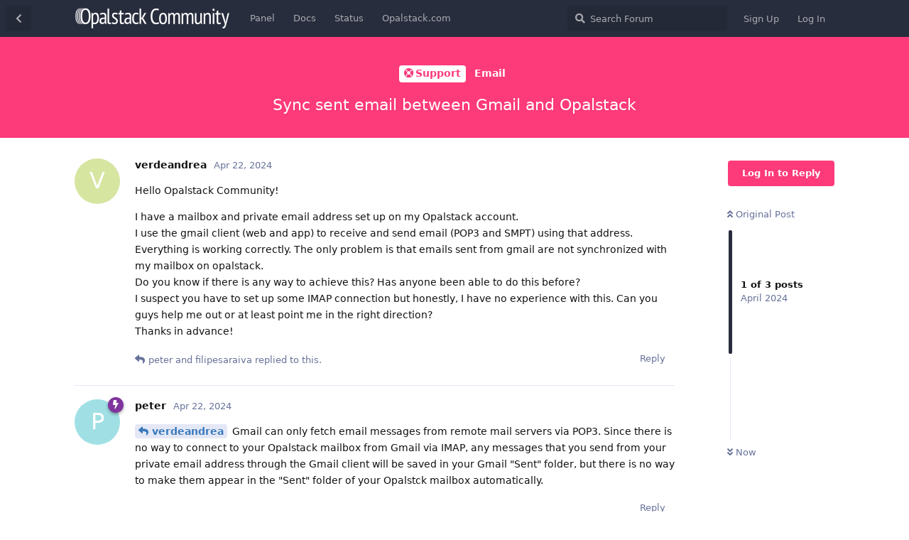

--- FILE ---
content_type: text/html; charset=utf-8
request_url: https://community.opalstack.com/d/1418-sync-sent-email-between-gmail-and-opalstack
body_size: 4744
content:
<!doctype html>
<html  dir="ltr"        lang="en" >
    <head>
        <meta charset="utf-8">
        <title>Sync sent email between Gmail and Opalstack - Opalstack Community Forum</title>

        <link rel="stylesheet" href="https://community.opalstack.com/assets/forum.css?v=89d8ee12">
<link rel="canonical" href="https://community.opalstack.com/d/1418-sync-sent-email-between-gmail-and-opalstack">
<link rel="preload" href="https://community.opalstack.com/assets/forum.css?v=89d8ee12" as="style">
<link rel="preload" href="https://community.opalstack.com/assets/forum.js?v=ca179421" as="script">
<link rel="preload" href="https://community.opalstack.com/assets/forum-en.js?v=1e525ee8" as="script">
<link rel="preload" href="https://community.opalstack.com/assets/fonts/fa-solid-900.woff2" as="font" type="font/woff2" crossorigin="">
<link rel="preload" href="https://community.opalstack.com/assets/fonts/fa-regular-400.woff2" as="font" type="font/woff2" crossorigin="">
<meta name="viewport" content="width=device-width, initial-scale=1, maximum-scale=1, minimum-scale=1">
<meta name="description" content="Discussion for Opalstack web and email hosting, the managed hosting service for developers and businesses like yours!">
<meta name="theme-color" content="#282D3D">
<link rel="shortcut icon" href="https://community.opalstack.com/assets/favicon-vfmcl2xn.png">
<link rel="alternate" type="application/atom+xml" title="Forum activity" href="https://community.opalstack.com/atom" />
<link rel="alternate" type="application/atom+xml" title="Forum's new discussions" href="https://community.opalstack.com/atom/discussions" />
<link rel="alternate" type="application/atom+xml" title="This discussion" href="https://community.opalstack.com/atom/d/1418-sync-sent-email-between-gmail-and-opalstack" />
    </head>

    <body>
        <div id="mobile-header">
<a href="https://community.opalstack.com/">
<img src="https://community.opalstack.com/assets/logo-ug3p2ftu.png" /></a>
</div>

<div id="app" class="App">

    <div id="app-navigation" class="App-navigation"></div>

    <div id="drawer" class="App-drawer">

        <header id="header" class="App-header">
            <div id="header-navigation" class="Header-navigation"></div>
            <div class="container">
                <div class="Header-title">
                    <a href="https://community.opalstack.com" id="home-link">
                                                    <img src="https://community.opalstack.com/assets/logo-ug3p2ftu.png" alt="Opalstack Community Forum" class="Header-logo">
                                            </a>
                </div>
                <div id="header-primary" class="Header-primary"></div>
                <div id="header-secondary" class="Header-secondary"></div>
            </div>
        </header>

    </div>

    <main class="App-content">
        <div id="content"></div>

        <div id="flarum-loading" style="display: none">
    Loading...
</div>

<noscript>
    <div class="Alert">
        <div class="container">
            This site is best viewed in a modern browser with JavaScript enabled.
        </div>
    </div>
</noscript>

<div id="flarum-loading-error" style="display: none">
    <div class="Alert">
        <div class="container">
            Something went wrong while trying to load the full version of this site. Try hard-refreshing this page to fix the error.
        </div>
    </div>
</div>

<noscript id="flarum-content">
    <div class="container">
    <h1>Sync sent email between Gmail and Opalstack</h1>

    <div>
                    <article>
                                <div class="PostUser"><h3 class="PostUser-name">verdeandrea</h3></div>
                <div class="Post-body">
                    <p>Hello Opalstack Community!</p>

<p>I have a mailbox and private email address set up on my Opalstack account. <br>
I use the gmail client (web and app) to receive and send email (POP3 and SMPT) using that address.<br>
Everything is working correctly. The only problem is that emails sent from gmail are not synchronized with my mailbox on opalstack.<br>
Do you know if there is any way to achieve this? Has anyone been able to do this before?<br>
I suspect you have to set up some IMAP connection but honestly, I have no experience with this. Can you guys help me out or at least point me in the right direction? <br>
Thanks in advance!</p>

                </div>
            </article>

            <hr>
                    <article>
                                <div class="PostUser"><h3 class="PostUser-name">peter</h3></div>
                <div class="Post-body">
                    <p><a href="https://community.opalstack.com/d/1418/1" class="PostMention" data-id="7082">verdeandrea</a> Gmail can only fetch email messages from remote mail servers via POP3. Since there is no way to connect to your Opalstack mailbox from Gmail via IMAP, any messages that you send from your private email address through the Gmail client will be saved in your Gmail "Sent" folder, but there is no way to make them appear in the "Sent" folder of your Opalstck mailbox automatically.</p>
                </div>
            </article>

            <hr>
                    <article>
                                <div class="PostUser"><h3 class="PostUser-name">filipesaraiva</h3></div>
                <div class="Post-body">
                    <p>Hello <a href="https://community.opalstack.com/d/1418/1" class="PostMention" data-id="7082">verdeandrea</a>. If you use a third party e-mail client your sent e-mails will be synchronized between GMail and Opalstack. In my case I use Thunderbird in desktop and K-9 in mobile, both them configured to use SMTP of my Google account. After send e-mail thought them, the sent message is saved in Sent folder and synchronized in both services.</p>
                </div>
            </article>

            <hr>
            </div>

    
    </div>

</noscript>


        <div class="App-composer">
            <div class="container">
                <div id="composer"></div>
            </div>
        </div>
    </main>

</div>

<script src="https://cdn.usefathom.com/script.js" data-site="DUWDWLPF" defer></script>
<a style="display:none" rel="me" href="https://opalstack.social/@community">Mastodon</a>


        <div id="modal"></div>
        <div id="alerts"></div>

        <script>
            document.getElementById('flarum-loading').style.display = 'block';
            var flarum = {extensions: {}};
        </script>

        <script src="https://community.opalstack.com/assets/forum.js?v=ca179421"></script>
<script src="https://community.opalstack.com/assets/forum-en.js?v=1e525ee8"></script>

        <script id="flarum-json-payload" type="application/json">{"resources":[{"type":"forums","id":"1","attributes":{"title":"Opalstack Community Forum","description":"Discussion for Opalstack web and email hosting, the managed hosting service for developers and businesses like yours!","showLanguageSelector":true,"baseUrl":"https:\/\/community.opalstack.com","basePath":"","baseOrigin":"https:\/\/community.opalstack.com","debug":false,"apiUrl":"https:\/\/community.opalstack.com\/api","welcomeTitle":"Welcome to the Opalstack Community Forum!","welcomeMessage":"Please read the \u003Ca href=\u0022https:\/\/community.opalstack.com\/d\/2-opalstack-community-forum-code-of-conduct-please-read\u0022\u003EForum Code of Conduct\u003C\/a\u003E, then sign up and log in to join the conversation :-)","themePrimaryColor":"#282D3D","themeSecondaryColor":"#BECBFB","logoUrl":"https:\/\/community.opalstack.com\/assets\/logo-ug3p2ftu.png","faviconUrl":"https:\/\/community.opalstack.com\/assets\/favicon-vfmcl2xn.png","headerHtml":"\u003Cdiv id=\u0022mobile-header\u0022\u003E\n\u003Ca href=\u0022https:\/\/community.opalstack.com\/\u0022\u003E\n\u003Cimg src=\u0022https:\/\/community.opalstack.com\/assets\/logo-ug3p2ftu.png\u0022 \/\u003E\u003C\/a\u003E\n\u003C\/div\u003E","footerHtml":"\u003Cscript src=\u0022https:\/\/cdn.usefathom.com\/script.js\u0022 data-site=\u0022DUWDWLPF\u0022 defer\u003E\u003C\/script\u003E\n\u003Ca style=\u0022display:none\u0022 rel=\u0022me\u0022 href=\u0022https:\/\/opalstack.social\/@community\u0022\u003EMastodon\u003C\/a\u003E","allowSignUp":true,"defaultRoute":"\/all","canViewForum":true,"canStartDiscussion":false,"canSearchUsers":false,"canCreateAccessToken":false,"canModerateAccessTokens":false,"assetsBaseUrl":"https:\/\/community.opalstack.com\/assets","canViewFlags":false,"guidelinesUrl":"https:\/\/community.opalstack.com\/d\/2-opalstack-community-forum-code-of-conduct-please-read","canBypassTagCounts":false,"minPrimaryTags":"1","maxPrimaryTags":"1","minSecondaryTags":"0","maxSecondaryTags":"3","ianm-syndication.plugin.forum-format":"atom","ianm-syndication.plugin.forum-icons":false,"fof-upload.canUpload":false,"fof-upload.canDownload":false,"fof-upload.composerButtonVisiblity":"both","canSaveDrafts":false,"canScheduleDrafts":false,"drafts.enableScheduledDrafts":false,"allowUsernameMentionFormat":true},"relationships":{"groups":{"data":[{"type":"groups","id":"1"},{"type":"groups","id":"2"},{"type":"groups","id":"3"},{"type":"groups","id":"4"}]},"tags":{"data":[{"type":"tags","id":"2"},{"type":"tags","id":"3"},{"type":"tags","id":"4"},{"type":"tags","id":"5"},{"type":"tags","id":"28"},{"type":"tags","id":"34"},{"type":"tags","id":"9"},{"type":"tags","id":"8"},{"type":"tags","id":"15"},{"type":"tags","id":"17"}]},"links":{"data":[{"type":"links","id":"2"},{"type":"links","id":"3"},{"type":"links","id":"4"},{"type":"links","id":"5"}]}}},{"type":"groups","id":"1","attributes":{"nameSingular":"Admin","namePlural":"Admins","color":"#B72A2A","icon":"fas fa-wrench","isHidden":0}},{"type":"groups","id":"2","attributes":{"nameSingular":"Guest","namePlural":"Guests","color":null,"icon":null,"isHidden":0}},{"type":"groups","id":"3","attributes":{"nameSingular":"Member","namePlural":"Members","color":null,"icon":null,"isHidden":0}},{"type":"groups","id":"4","attributes":{"nameSingular":"Mod","namePlural":"Mods","color":"#80349E","icon":"fas fa-bolt","isHidden":0}},{"type":"tags","id":"2","attributes":{"name":"Support","description":"Need help getting something done with your Opalstack service? Get it here!","slug":"support","color":"#FD3A7A","backgroundUrl":null,"backgroundMode":null,"icon":"fas fa-life-ring","discussionCount":1036,"position":0,"defaultSort":null,"isChild":false,"isHidden":false,"lastPostedAt":"2026-01-22T20:26:50+00:00","canStartDiscussion":false,"canAddToDiscussion":false,"subscription":null}},{"type":"tags","id":"3","attributes":{"name":"Tutorials","description":"Got a tip or HOWTO to share with the Opalstack community? Do it here!","slug":"tutorials","color":"#309E6D","backgroundUrl":null,"backgroundMode":null,"icon":"fas fa-chalkboard-teacher","discussionCount":93,"position":1,"defaultSort":null,"isChild":false,"isHidden":false,"lastPostedAt":"2025-12-20T17:11:11+00:00","canStartDiscussion":false,"canAddToDiscussion":false,"subscription":null}},{"type":"tags","id":"4","attributes":{"name":"Feedback","description":"Feedback regarding Opalstack\u0027s services.","slug":"feedback","color":"#3699FF","backgroundUrl":null,"backgroundMode":null,"icon":"fas fa-comment-alt","discussionCount":166,"position":2,"defaultSort":null,"isChild":false,"isHidden":false,"lastPostedAt":"2025-12-23T03:56:53+00:00","canStartDiscussion":false,"canAddToDiscussion":false,"subscription":null}},{"type":"tags","id":"5","attributes":{"name":"Meta","description":"Discussion about the Opalstack service and this Community Forum.","slug":"meta","color":"#888","backgroundUrl":null,"backgroundMode":null,"icon":"far fa-comment-dots","discussionCount":24,"position":5,"defaultSort":null,"isChild":false,"isHidden":false,"lastPostedAt":"2026-01-22T16:57:11+00:00","canStartDiscussion":false,"canAddToDiscussion":false,"subscription":null}},{"type":"tags","id":"28","attributes":{"name":"Announcements","description":"","slug":"announcements","color":"#FFB821","backgroundUrl":null,"backgroundMode":null,"icon":"fas fa-bullhorn","discussionCount":39,"position":3,"defaultSort":null,"isChild":false,"isHidden":false,"lastPostedAt":"2025-09-11T14:35:25+00:00","canStartDiscussion":false,"canAddToDiscussion":false,"subscription":null}},{"type":"tags","id":"34","attributes":{"name":"General","description":"General Discussion","slug":"general","color":"#5867DD","backgroundUrl":null,"backgroundMode":null,"icon":"fas fa-comments","discussionCount":125,"position":4,"defaultSort":null,"isChild":false,"isHidden":false,"lastPostedAt":"2026-01-04T21:44:26+00:00","canStartDiscussion":false,"canAddToDiscussion":false,"subscription":null}},{"type":"tags","id":"9","attributes":{"name":"Email","description":"","slug":"email","color":"","backgroundUrl":null,"backgroundMode":null,"icon":"","discussionCount":163,"position":null,"defaultSort":null,"isChild":false,"isHidden":false,"lastPostedAt":"2025-12-15T14:03:44+00:00","canStartDiscussion":false,"canAddToDiscussion":false,"subscription":null}},{"type":"tags","id":"8","attributes":{"name":"Django","description":"","slug":"django","color":"","backgroundUrl":null,"backgroundMode":null,"icon":"","discussionCount":104,"position":null,"defaultSort":null,"isChild":false,"isHidden":false,"lastPostedAt":"2026-01-15T18:43:45+00:00","canStartDiscussion":false,"canAddToDiscussion":false,"subscription":null}},{"type":"tags","id":"15","attributes":{"name":"PHP","description":"","slug":"php","color":"","backgroundUrl":null,"backgroundMode":null,"icon":"","discussionCount":101,"position":null,"defaultSort":null,"isChild":false,"isHidden":false,"lastPostedAt":"2025-12-24T23:27:00+00:00","canStartDiscussion":false,"canAddToDiscussion":false,"subscription":null}},{"type":"tags","id":"17","attributes":{"name":"Python","description":"","slug":"python","color":"","backgroundUrl":null,"backgroundMode":null,"icon":"","discussionCount":59,"position":null,"defaultSort":null,"isChild":false,"isHidden":false,"lastPostedAt":"2026-01-22T20:26:50+00:00","canStartDiscussion":false,"canAddToDiscussion":false,"subscription":null}},{"type":"links","id":"2","attributes":{"id":2,"title":"Panel","icon":"","url":"https:\/\/my.opalstack.com\/","position":null,"isInternal":false,"isNewtab":true,"useRelMe":0,"isChild":false,"visibility":"everyone"}},{"type":"links","id":"3","attributes":{"id":3,"title":"Docs","icon":"","url":"https:\/\/docs.opalstack.com\/","position":null,"isInternal":false,"isNewtab":true,"useRelMe":0,"isChild":false,"visibility":"everyone"}},{"type":"links","id":"4","attributes":{"id":4,"title":"Status","icon":"","url":"http:\/\/status.opalstack.com\/","position":null,"isInternal":false,"isNewtab":true,"useRelMe":0,"isChild":false,"visibility":"everyone"}},{"type":"links","id":"5","attributes":{"id":5,"title":"Opalstack.com","icon":"","url":"https:\/\/www.opalstack.com","position":null,"isInternal":false,"isNewtab":true,"useRelMe":0,"isChild":false,"visibility":"everyone"}}],"session":{"userId":0,"csrfToken":"A4G6BpmfkAUzfSkw9cvJzbPlvjpnlZyAkoU5cRYR"},"locales":{"en":"English"},"locale":"en","fof-follow-tags.following_page_default":"tags","apiDocument":{"data":{"type":"discussions","id":"1418","attributes":{"title":"Sync sent email between Gmail and Opalstack","slug":"1418-sync-sent-email-between-gmail-and-opalstack","commentCount":3,"participantCount":3,"createdAt":"2024-04-22T08:52:45+00:00","lastPostedAt":"2024-04-22T13:20:18+00:00","lastPostNumber":3,"canReply":false,"canRename":false,"canDelete":false,"canHide":false,"isApproved":true,"canTag":false,"subscription":null,"canSplit":false,"isSticky":false,"canSticky":false,"isLocked":false,"canLock":false},"relationships":{"user":{"data":{"type":"users","id":"885"}},"posts":{"data":[{"type":"posts","id":"7082"},{"type":"posts","id":"7083"},{"type":"posts","id":"7084"}]},"tags":{"data":[{"type":"tags","id":"2"},{"type":"tags","id":"9"}]}}},"included":[{"type":"users","id":"885","attributes":{"username":"verdeandrea","displayName":"verdeandrea","avatarUrl":null,"slug":"verdeandrea","joinTime":"2024-04-22T08:44:47+00:00","discussionCount":1,"commentCount":1,"canEdit":false,"canEditCredentials":false,"canEditGroups":false,"canDelete":false,"lastSeenAt":"2024-04-22T13:53:48+00:00","canSuspend":false,"fof-upload-uploadCountCurrent":0,"fof-upload-uploadCountAll":0,"canSpamblock":false},"relationships":{"groups":{"data":[]}}},{"type":"users","id":"642","attributes":{"username":"peter","displayName":"peter","avatarUrl":null,"slug":"peter","joinTime":"2022-02-03T17:45:49+00:00","discussionCount":0,"commentCount":111,"canEdit":false,"canEditCredentials":false,"canEditGroups":false,"canDelete":false,"canSuspend":false,"fof-upload-uploadCountCurrent":1,"fof-upload-uploadCountAll":1,"canSpamblock":false},"relationships":{"groups":{"data":[{"type":"groups","id":"4"}]}}},{"type":"users","id":"329","attributes":{"username":"filipesaraiva","displayName":"filipesaraiva","avatarUrl":"https:\/\/community.opalstack.com\/assets\/avatars\/nQgsYmlxQaJPkZGr.png","slug":"filipesaraiva","joinTime":"2020-12-06T23:33:19+00:00","discussionCount":4,"commentCount":21,"canEdit":false,"canEditCredentials":false,"canEditGroups":false,"canDelete":false,"canSuspend":false,"fof-upload-uploadCountCurrent":0,"fof-upload-uploadCountAll":0,"canSpamblock":false},"relationships":{"groups":{"data":[]}}},{"type":"posts","id":"7082","attributes":{"number":1,"createdAt":"2024-04-22T08:52:45+00:00","contentType":"comment","contentHtml":"\u003Cp\u003EHello Opalstack Community!\u003C\/p\u003E\n\n\u003Cp\u003EI have a mailbox and private email address set up on my Opalstack account. \u003Cbr\u003E\nI use the gmail client (web and app) to receive and send email (POP3 and SMPT) using that address.\u003Cbr\u003E\nEverything is working correctly. The only problem is that emails sent from gmail are not synchronized with my mailbox on opalstack.\u003Cbr\u003E\nDo you know if there is any way to achieve this? Has anyone been able to do this before?\u003Cbr\u003E\nI suspect you have to set up some IMAP connection but honestly, I have no experience with this. Can you guys help me out or at least point me in the right direction? \u003Cbr\u003E\nThanks in advance!\u003C\/p\u003E\n","renderFailed":false,"canEdit":false,"canDelete":false,"canHide":false,"mentionedByCount":2,"canFlag":false,"isApproved":true,"canApprove":false,"canLike":false,"likesCount":0},"relationships":{"discussion":{"data":{"type":"discussions","id":"1418"}},"user":{"data":{"type":"users","id":"885"}},"mentionedBy":{"data":[{"type":"posts","id":"7083"},{"type":"posts","id":"7084"}]},"likes":{"data":[]}}},{"type":"posts","id":"7083","attributes":{"number":2,"createdAt":"2024-04-22T12:23:59+00:00","contentType":"comment","contentHtml":"\u003Cp\u003E\u003Ca href=\u0022https:\/\/community.opalstack.com\/d\/1418\/1\u0022 class=\u0022PostMention\u0022 data-id=\u00227082\u0022\u003Everdeandrea\u003C\/a\u003E Gmail can only fetch email messages from remote mail servers via POP3. Since there is no way to connect to your Opalstack mailbox from Gmail via IMAP, any messages that you send from your private email address through the Gmail client will be saved in your Gmail \u0022Sent\u0022 folder, but there is no way to make them appear in the \u0022Sent\u0022 folder of your Opalstck mailbox automatically.\u003C\/p\u003E","renderFailed":false,"mentionedByCount":0,"canEdit":false,"canDelete":false,"canHide":false,"canFlag":false,"isApproved":true,"canApprove":false,"canLike":false,"likesCount":0},"relationships":{"user":{"data":{"type":"users","id":"642"}},"discussion":{"data":{"type":"discussions","id":"1418"}},"mentionedBy":{"data":[]},"likes":{"data":[]}}},{"type":"posts","id":"7084","attributes":{"number":3,"createdAt":"2024-04-22T13:20:18+00:00","contentType":"comment","contentHtml":"\u003Cp\u003EHello \u003Ca href=\u0022https:\/\/community.opalstack.com\/d\/1418\/1\u0022 class=\u0022PostMention\u0022 data-id=\u00227082\u0022\u003Everdeandrea\u003C\/a\u003E. If you use a third party e-mail client your sent e-mails will be synchronized between GMail and Opalstack. In my case I use Thunderbird in desktop and K-9 in mobile, both them configured to use SMTP of my Google account. After send e-mail thought them, the sent message is saved in Sent folder and synchronized in both services.\u003C\/p\u003E","renderFailed":false,"mentionedByCount":0,"canEdit":false,"canDelete":false,"canHide":false,"canFlag":false,"isApproved":true,"canApprove":false,"canLike":false,"likesCount":0},"relationships":{"user":{"data":{"type":"users","id":"329"}},"discussion":{"data":{"type":"discussions","id":"1418"}},"mentionedBy":{"data":[]},"likes":{"data":[]}}},{"type":"groups","id":"4","attributes":{"nameSingular":"Mod","namePlural":"Mods","color":"#80349E","icon":"fas fa-bolt","isHidden":0}},{"type":"tags","id":"2","attributes":{"name":"Support","description":"Need help getting something done with your Opalstack service? Get it here!","slug":"support","color":"#FD3A7A","backgroundUrl":null,"backgroundMode":null,"icon":"fas fa-life-ring","discussionCount":1036,"position":0,"defaultSort":null,"isChild":false,"isHidden":false,"lastPostedAt":"2026-01-22T20:26:50+00:00","canStartDiscussion":false,"canAddToDiscussion":false,"subscription":null}},{"type":"tags","id":"9","attributes":{"name":"Email","description":"","slug":"email","color":"","backgroundUrl":null,"backgroundMode":null,"icon":"","discussionCount":163,"position":null,"defaultSort":null,"isChild":false,"isHidden":false,"lastPostedAt":"2025-12-15T14:03:44+00:00","canStartDiscussion":false,"canAddToDiscussion":false,"subscription":null}}]}}</script>

        <script>
            const data = JSON.parse(document.getElementById('flarum-json-payload').textContent);
            document.getElementById('flarum-loading').style.display = 'none';

            try {
                flarum.core.app.load(data);
                flarum.core.app.bootExtensions(flarum.extensions);
                flarum.core.app.boot();
            } catch (e) {
                var error = document.getElementById('flarum-loading-error');
                error.innerHTML += document.getElementById('flarum-content').textContent;
                error.style.display = 'block';
                throw e;
            }
        </script>

        
    </body>
</html>
